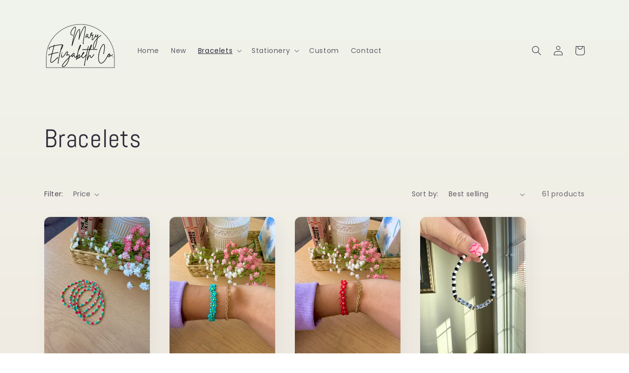

--- FILE ---
content_type: text/javascript
request_url: https://product-options-js.avisplus.io/60873113763.js
body_size: 2597
content:
var optionsConfig = {
                            "enabled": true,
                            "show_cart_discount": false,
                            "css": "\n#avpoptions-container\n                  {\n                    width:100%;\n                    padding: 10px;\n                    \n                    \n                   }#avpoptions-container > div > label\n                  {\n                    display: table-cell;\n                    font-weight: normal;\n                    text-align: left;\n                    vertical-align: middle;\n                    \n                    width: 150px;\n                    font-size: 14px;\n                   }#avpoptions-container > div > label + span\n                  {\n                    display: table-cell;\n                    vertical-align: middle;\n                   }#avpoptions-container input[type=\"text\"], #avpoptions-container input[type=\"number\"], #avpoptions-container select, #avpoptions-container textarea, #avpoptions-container input + span\n                  {\n                    \n                    \n                    font-weight: normal;\n                   }\n\n                   #avpoptions-container input[type=\"text\"], #avpoptions-container input[type=\"number\"], #avpoptions-container select, #avpoptions-container textarea\n                   {\n                     min-width:200px;\n                     padding: 0.75rem 1.5rem;\n                   }\n                   #avpoptions-container .avp-productoptioncheckwrapper {\n                      display: inline-block;\n                      position: relative;\n                      padding-left: 1.75rem;\n                    }\n                    #avpoptions-container .avp-productoptioncheckwrapper > input {\n                      position: absolute;\n                      margin-top: 0.4rem;\n                      margin-left: -1.75rem;\n                    }\n                     #avpoptions-container .avp-productoptionswatch\n                    {\n                        position: relative;\n                    }\n                    #avpoptions-container input:checked + .avp-productoptionswatch::before\n                    {\n                        position: absolute;\n                        left: 3px;\n                        top: 12px;\n                        height: 9px;\n                        width: 3px;\n                        background-color: #ffffff;\n                        content: \"\";\n                        -ms-transform: rotate(-53deg);\n                        -webkit-transform: rotate(-53deg);\n                        transform: translateX(10.6px) rotate(-53deg);\n                        transform-origin: left bottom;\n                    }\n                    #avpoptions-container input:checked + .avp-productoptionswatch::after\n                    {\n                        position: absolute;\n                        left: 5px;\n                        bottom: 8px;\n                        height: 3px;\n                        width: 17px;\n                        background-color: #ffffff;\n                        content: \"\";\n                        -ms-transform: rotate(-54deg);\n                        -webkit-transform: rotate(-54deg);\n                        transform: translateX(10px) rotate(-54deg);\n                        transform-origin: left bottom;\n                    }\n                     #avpoptions-container .avp-productoptionswatchwrapper input[type=\"radio\"]:checked + .avp-productoptionswatch, #avpoptions-container .avp-productoptionswatchwrapper input[type=\"checkbox\"]:checked + .avp-productoptionswatch {\n                      border: 1px solid #fff;\n                      box-shadow: 0px 0px 0px 1px #cccccc70;\n                      }\n\n                      #avpoptions-container\n                        input:checked\n                        + .avp-productoptionswatch-box\n                        .avp-productoptionswatch::before {\n                        position: absolute;\n                        left: 3px;\n                        top: 12px;\n                        height: 9px;\n                        width: 3px;\n                        background-color: #ffffff;\n                        content: \"\";\n                        -ms-transform: rotate(-53deg);\n                        -webkit-transform: rotate(-53deg);\n                        transform: translateX(10.6px) rotate(-53deg);\n                        transform-origin: left bottom;\n                      }\n\n                      #avpoptions-container\n                        input:checked\n                        + .avp-productoptionswatch-box\n                        .avp-productoptionswatch::after {\n                        position: absolute;\n                        left: 5px;\n                        bottom: 8px;\n                        height: 3px;\n                        width: 17px;\n                        background-color: #ffffff;\n                        content: \"\";\n                        -ms-transform: rotate(-54deg);\n                        -webkit-transform: rotate(-54deg);\n                        transform: translateX(10px) rotate(-54deg);\n                        transform-origin: left bottom;\n                      }\n                     #avpoptions-container .avp-productoptionswatchwrapper input[type=\"radio\"]:checked + .avp-productoptionswatch, #avpoptions-container .avp-productoptionswatchwrapper input[type=\"checkbox\"]:checked + .avp-productoptionswatch {\n                      border: 1px solid #fff;\n                      box-shadow: 0px 0px 0px 1px black;\n                  }\n",
                            "shop_id": "60873113763",
                            "text_price_add": "Selection will add {price_add} to the price",
                            "text_customization_cost_for": "Customization Cost for",
                            "text_alert_text_input": "Please add your personalized text before adding this item to cart",
                            "text_alert_number_input": "Please enter a number before adding this item to cart",
                            "text_alert_checkbox_radio_swatches_input": "Please select your options before adding this item to cart",
                            "optionSets": [{"_id":"62f8036e78a1212148906bba","created_at":"2022-08-13T20:02:54.330Z","updated_at":"2022-08-13T20:02:54.330Z","shop_id":"60873113763","option_set_name":"Custom Senior Bracelet","all_products":false,"rule_sets":[[{"type":"tag","selector":"custom senior"}]],"options":[{"shop_id":"","option_id":"xXTU0WjcIEhETw94BoWQ8twB-mNY6h","option_name":"Colors?","label_product":"Colors?","label_cart":"Colors?","type":"checkbox","class_name":"","default_value":"","min":"","max":"","min_selections":"","max_selections":"","placeholder":"","max_length":"","allow_multiple":"false","allow_hover_img":"true","help_text":"","help_text_select":"tooltip","option_values":[{"option_id":"","value_id":"E7vZPfu7QDUvimxbozYLd5YhTJyI7t","value":"Red","price":0,"type":"adjustprice","productId":"","productVariationId":"","productName":"","swatch":{"color":"","file_image_url":"","is_color":true}},{"option_id":"","value_id":"EHUdkzxb2WqiwRe5Qj2J4uHQwST3fT","value":"Orange","price":0,"type":"adjustprice","productId":"","productVariationId":"","productName":"","swatch":{"color":"","file_image_url":"","is_color":true}},{"option_id":"","value_id":"hBqxucFBRAUcXZUJ480-JSl30RPys3","value":"Yellow","price":0,"type":"adjustprice","productId":"","productVariationId":"","productName":"","swatch":{"color":"","file_image_url":"","is_color":true}},{"option_id":"","value_id":"n8vP6eHKI8w-RdyQI5VXaM1KXBcECo","value":"Green","price":0,"type":"adjustprice","productId":"","productVariationId":"","productName":"","swatch":{"color":"","file_image_url":"","is_color":true}},{"option_id":"","value_id":"L37GGN-wcfUKBV57Og925NsxnagQrW","value":"Blue","price":0,"type":"adjustprice","productId":"","productVariationId":"","productName":"","swatch":{"color":"","file_image_url":"","is_color":true}},{"option_id":"","value_id":"PSJR4BFBVRT3uZqfzXGbwqotSSiXhC","value":"Purple","price":0,"type":"adjustprice","productId":"","productVariationId":"","productName":"","swatch":{"color":"","file_image_url":"","is_color":true}},{"option_id":"","value_id":"fSNP8coidJqDtNj0_mW3FrcjbFuL1_","value":"Pink","price":0,"type":"adjustprice","productId":"","productVariationId":"","productName":"","swatch":{"color":"","file_image_url":"","is_color":true}},{"option_id":"","value_id":"nluI2EiLupIH-TloGOg8-WrWOCH6RL","value":"White","price":0,"type":"adjustprice","productId":"","productVariationId":"","productName":"","swatch":{"color":"","file_image_url":"","is_color":true}},{"option_id":"","value_id":"2TmYE_bsysJoWcsTZfKEM9UIVMKvQS","value":"Black","price":0,"type":"adjustprice","productId":"","productVariationId":"","productName":"","swatch":{"color":"","file_image_url":"","is_color":true}},{"option_id":"","value_id":"2dllsqNPyy09lCCaDsm9-plfh2hTTQ","value":"SURPRISE ME","price":0,"type":"adjustprice","productId":"","productVariationId":"","productName":"","swatch":{"color":"","file_image_url":"","is_color":true}}],"conditional_logic":{"type":"show","logic":"all","condition_items":[]},"is_option_set":false,"input_name":"Checkboxes","input":"checkbox","sort":1,"required":true},{"shop_id":"","option_id":"9jgqeyan8JgviGauBEYRWFPoucOUjp","option_name":"Accents ","label_product":"Accents","label_cart":"Accent","type":"checkbox","class_name":"","default_value":"","min":"","max":"","min_selections":"","max_selections":"","placeholder":"","max_length":"","allow_multiple":"false","allow_hover_img":"true","help_text":"","help_text_select":"tooltip","option_values":[{"option_id":"","value_id":"Ov5lo-9TibBuWaMo43qou4G0p2AK2y","value":"Gold","price":0,"type":"adjustprice","productId":"","productVariationId":"","productName":"","swatch":{"color":"","file_image_url":"","is_color":true}},{"option_id":"","value_id":"do4qlmbsbBt8y_18ni9WWuqypZSeEG","value":"Silver ","price":0,"type":"adjustprice","productId":"","productVariationId":"","productName":"","swatch":{"color":"","file_image_url":"","is_color":true}},{"option_id":"","value_id":"Id_WXadvHqltJMuGoQFoUCa8_TYyni","value":"Pearls","price":0,"type":"adjustprice","productId":"","productVariationId":"","productName":"","swatch":{"color":"","file_image_url":"","is_color":true}},{"option_id":"","value_id":"7nGMl7aeg4l0JkKF8EaxaK_TFteEHp","value":"Just Pearls","price":0,"type":"adjustprice","productId":"","productVariationId":"","productName":"","swatch":{"color":"","file_image_url":"","is_color":true}}],"conditional_logic":{"type":"show","logic":"all","condition_items":[]},"is_option_set":false,"input_name":"Checkboxes","input":"checkbox","sort":2}]},{"_id":"62e7fe73d4d33c17127a0a47","created_at":"2022-08-01T16:25:23.389Z","updated_at":"2022-08-01T16:25:23.389Z","shop_id":"60873113763","option_set_name":"Custom  Bracelet","all_products":false,"rule_sets":[[{"type":"tag","selector":"custom"}]],"options":[{"_id":"62e7fe4bd4d33c17127a0a2e","shop_id":"60873113763","option_id":"qpPiPJJEz-1BYWnEWqJw1Oz4yo93Qe","option_name":"What do you want it to say?","label_product":"What do you want it to say?","label_cart":"Words","type":"text","class_name":"","default_value":"","min":null,"max":null,"min_selections":null,"max_selections":null,"placeholder":"","max_length":null,"allow_multiple":"false","help_text":"","help_text_select":"tooltip","allow_hover_img":"true","option_values":[],"conditional_logic":{"type":"show","logic":"all","condition_items":[]},"is_option_set":false,"sort":1,"created_at":"2022-08-01T16:24:43.936Z","updated_at":"2022-08-01T16:29:03.627Z","required":true},{"shop_id":"","option_id":"B2BJZOnvWjmM0OCqo442yesgk4O0lE","option_name":"Colors","label_product":"Colors","label_cart":"Colors","type":"checkbox","class_name":"","default_value":"","min":"","max":"","min_selections":"","max_selections":"","placeholder":"","max_length":"","allow_multiple":"false","allow_hover_img":"true","help_text":"","help_text_select":"tooltip","option_values":[{"option_id":"","value_id":"WwJm7iojrUAssmKM5q3MQWff3GwL4j","value":"reds ","price":0,"type":"adjustprice","productId":"","productVariationId":"","productName":"","swatch":{"color":"","file_image_url":"","is_color":true}},{"option_id":"","value_id":"t9u0vlpDluYxV_KMDQR4BBu0LwFBG2","value":"oranges","price":0,"type":"adjustprice","productId":"","productVariationId":"","productName":"","swatch":{"color":"","file_image_url":"","is_color":true}},{"option_id":"","value_id":"NKwVe2fiCBu19vqXekPK2fQIa7vkDE","value":"yellow","price":0,"type":"adjustprice","productId":"","productVariationId":"","productName":"","swatch":{"color":"","file_image_url":"","is_color":true}},{"option_id":"","value_id":"AD9ejVFvAzmhecEs8YeXankMM1Z2SO","value":"greens","price":0,"type":"adjustprice","productId":"","productVariationId":"","productName":"","swatch":{"color":"","file_image_url":"","is_color":true}},{"option_id":"","value_id":"TQ8XnHXkdPTGtqImqdx6FfqF2RGqAR","value":"blues","price":0,"type":"adjustprice","productId":"","productVariationId":"","productName":"","swatch":{"color":"","file_image_url":"","is_color":true}},{"option_id":"","value_id":"Lt4NWJZSi-DRL6kmV5B-QviB9fpFP1","value":"pinks ","price":0,"type":"adjustprice","productId":"","productVariationId":"","productName":"","swatch":{"color":"","file_image_url":"","is_color":true}},{"option_id":"","value_id":"3zi75VzWU61DSUREyNx_je-L3phGng","value":"purples","price":0,"type":"adjustprice","productId":"","productVariationId":"","productName":"","swatch":{"color":"","file_image_url":"","is_color":true}},{"option_id":"","value_id":"w4NMpmGXk1zRIQKaf5h1p5Fkl8ff0p","value":"whites","price":0,"type":"adjustprice","productId":"","productVariationId":"","productName":"","swatch":{"color":"","file_image_url":"","is_color":true}},{"option_id":"","value_id":"9MgFLB1c_SGftXulayxl_Uuj7XTmfC","value":"black","price":0,"type":"adjustprice","productId":"","productVariationId":"","productName":"","swatch":{"color":"","file_image_url":"","is_color":true}}],"conditional_logic":{"type":"show","logic":"all","condition_items":[]},"is_option_set":false,"input_name":"Checkboxes","input":"checkbox","required":true,"sort":2},{"shop_id":"","option_id":"qsZ8Mq9ESZRZLA06o6muFGYV2SVpRc","option_name":"Accents","label_product":"Accents","label_cart":"Accents","type":"checkbox","class_name":"","default_value":"","min":"","max":"","min_selections":"","max_selections":"","placeholder":"","max_length":"","allow_multiple":"false","allow_hover_img":"true","help_text":"","help_text_select":"tooltip","option_values":[{"option_id":"","value_id":"OebVCQoOvNrQmVA8pbVWmh4Ibo5F5N","value":"Silver","price":0,"type":"adjustprice","productId":"","productVariationId":"","productName":"","swatch":{"color":"","file_image_url":"","is_color":true}},{"option_id":"","value_id":"mfoZBlob6FNs0471DmwO-O42UllN2m","value":"Gold","price":0,"type":"adjustprice","productId":"","productVariationId":"","productName":"","swatch":{"color":"","file_image_url":"","is_color":true}},{"option_id":"","value_id":"e-9TpBh293zJ-4j8Io9ZTxz7n6Aj4F","value":"Pearls","price":0,"type":"adjustprice","productId":"","productVariationId":"","productName":"","swatch":{"color":"","file_image_url":"","is_color":true}}],"conditional_logic":{"type":"show","logic":"all","condition_items":[]},"is_option_set":false,"input_name":"Checkboxes","input":"checkbox","sort":3},{"shop_id":"","option_id":"RwmmD2E5iN0IJJdHldbp30e3MgVWui","option_name":"Anything else?","label_product":"Anything else?","label_cart":"Anything else","type":"text","class_name":"","default_value":"","min":"","max":"","min_selections":"","max_selections":"","placeholder":"","max_length":"","allow_multiple":"false","allow_hover_img":"true","help_text":"","help_text_select":"tooltip","option_values":[],"conditional_logic":{"type":"show","logic":"all","condition_items":[]},"is_option_set":false,"input_name":"Text","input":"text","sort":4}]}]
                          };